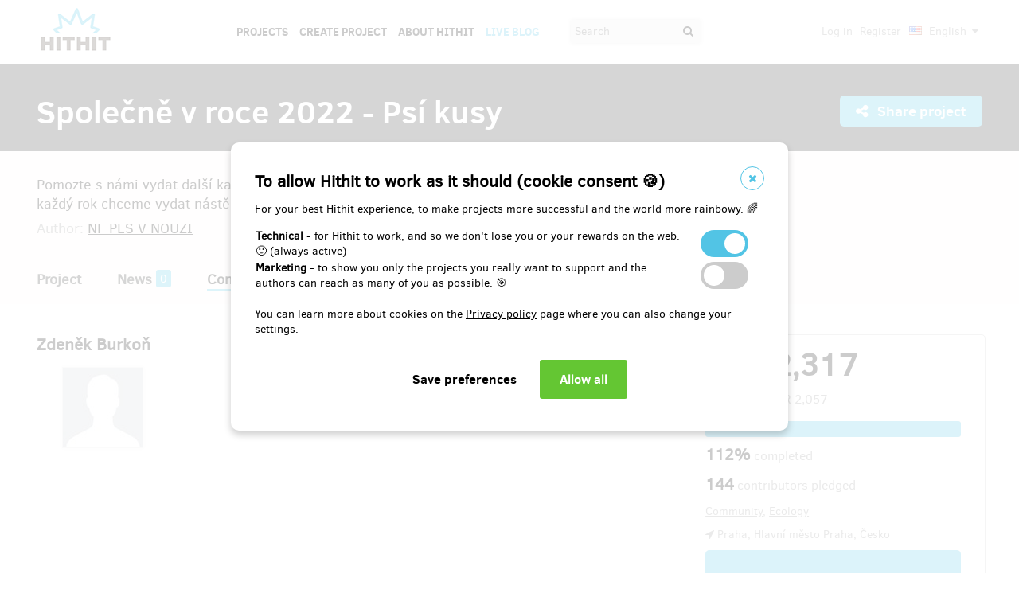

--- FILE ---
content_type: text/html;charset=UTF-8
request_url: https://www.hithit.com/en/project/10243/contributors/271064
body_size: 53194
content:



	<!DOCTYPE html>
<!--[if IE 9]><html class="ie9" lang="en"><![endif]-->
<!--[if (gt IE 9)|!(IE)]><!-->
<html lang="en">
<!--<![endif]-->


			<head>
		<title>Hithit - Společně v roce 2022 - Ps&iacute; kusy</title>
		<meta charset="utf-8">
		<meta name="viewport" content="initial-scale=1.0,minimum-scale=1.0,maximum-scale=1.0,user-scalable=no">
		<meta name="application-version" content="1.0.79" />
		<link rel="shortcut icon" type="image/x-icon" href="https://d2fc819w98cyv2.cloudfront.net/gui/images/favicon.ico">		
		
		<meta name="baseUrl" content="https://www.hithit.com" />
		<meta name="cssRoot" content="https://d2fc819w98cyv2.cloudfront.net/gui/css" />
		<meta name="jsRoot" content="https://d2fc819w98cyv2.cloudfront.net/gui/js" />
		<meta name="imgRoot" content="https://d2fc819w98cyv2.cloudfront.net/gui/images" />
		
		<meta name="dateFormat" content="dd.MM.yyyy" />
		<meta name="timeFormat" content="HH:mm" />
		<meta name="dateTimeFormat" content="dd.MM.yyyy HH:mm" />

			
	
	
		<link href="https://d2fc819w98cyv2.cloudfront.net/gui/css/minified.1.0.79.css" media="screen, projection" rel="stylesheet" type="text/css" />
	


<!--[if lte IE 9]>
	<link href="https://d2fc819w98cyv2.cloudfront.net/gui/css/msie9.css" media="screen, projection" rel="stylesheet" type="text/css" />
<![endif]-->


			<meta name="language" content="en" />
			<meta name="pageUrl" content="/en/project/10243/contributors/271064" />
			<meta name="decimalSeparator" content="," />
			<meta name="thousandsSeparator" content="" />
			
			
			<script type="text/javascript" src ="//widget.instabot.io/jsapi/rokoInstabot.js" crossorigin>
			    apiKey: "PZ9jtkU3pynQ0cFUBFTIQrK92xJUKxlru3wGLl6TxFU="
			</script>
			
			<meta property="fb:app_id" content="478773792167942" />
			<meta name="facebook-domain-verification" content="rtg1o0k4gomdwxdc1zqk4bn37xa73b" />
			<meta property="packeta:api_key" content="de7dda0184b97c16" />
			
			

	
	
		<meta property="og:title" content="Hithit - Společně v roce 2022 - Psí kusy">
	

<meta property="og:url" content="https://www.hithit.com/en/project/10243/contributors/271064">
<meta property="og:site_name" content="Hithit">
<meta property="og:type" content="website">
<meta name="twitter:card" content="summary">

	<meta property="og:description" content="Pomozte s námi vydat další kalendáře na pomoc pejskům u nás v ČR! Pejsci si to zaslouží! Jako každý rok chceme vydat nástěnný a stolní kalendář na pomoc pejskům v útulcích.">
	
		<meta property="og:image" content="https://d2fc819w98cyv2.cloudfront.net/projects/project_10243/project/project_image_1628426203547_600x400" >
		<meta name="twitter:image:src" content="https://d2fc819w98cyv2.cloudfront.net/projects/project_10243/project/project_image_1628426203547_600x400" >
	

<meta property="og:image" content="https://d2fc819w98cyv2.cloudfront.net/gui/images/new/logo-square.png">
			


<!-- Google Analytics enabled for environment 'live' with tracking code 'UA-36295576-5'. -->

<!-- Global site tag (gtag.js) - Google Analytics -->
<script	async src="https://www.googletagmanager.com/gtag/js?id=UA-36295576-5"></script>
<script>
	window.dataLayer = window.dataLayer || [];
	function gtag(){window.dataLayer.push(arguments);}
	gtag('js', new Date());
	gtag('consent', 'default', {'functionality_storage': 'granted',
								'security_storage': 'granted',
								'ad_storage': 'denied', 
								'ad_user_data': 'denied',
								'ad_personalization': 'denied',
								'analytics_storage': 'denied',
								'personalization_storage': 'denied',
								'wait_for_update': 500});
	gtag('config', 'UA-36295576-5');
</script>
			


<!-- Google Tag Manager -->
<script>
	(function(w, d, s, l, i) {
		w[l] = w[l] || [];
		w[l].push({
			'gtm.start' : new Date().getTime(),
			event : 'gtm.js'
		});
		var f = d.getElementsByTagName(s)[0], j = d.createElement(s), dl = l != 'dataLayer' ? '&l='
				+ l
				: '';
		j.async = true;
		j.src = 'https://www.googletagmanager.com/gtm.js?id=' + i + dl;
		f.parentNode.insertBefore(j, f);
		
	})(window, document, 'script', 'dataLayer', 'GTM-NVVVGRH');
</script>
<!-- End Google Tag Manager -->
			<div class="cookie-dialog">
	<div class="cookie-in">
		<div class="cookie-box">
			<a href="#" class="cookie-close" title="Close window"><span class="fa fa-close"></span></a>
			<h2>To allow Hithit to work as it should (cookie consent &#x1F36A;)</h2>
			<p>For your best Hithit experience, to make projects more successful and the world more rainbowy. &#x1F308;</p>
			
			<table>
				<tr>
					<td><b>Technical</b> - for Hithit to work, and so we don't lose you or your rewards on the web. &#x1F642; (always active)</th>
					<td>
						<label class="switch">
						  <input type="checkbox" name="technicalCookiesConsent" id="technicalCookiesConsent_input" disabled="disabled" checked="checked">
						  <span class="checkboxSlider round"></span>
						</label>
					</td>
				</tr>
				<tr>
					<td><b>Marketing</b> - to show you only the projects you really want to support and the authors can reach as many of you as possible. &#x1F3AF;</td>
					<td>
						<label class="switch">
						  <input type="checkbox" name="marketingCookiesConsent" id="marketingCookiesConsent_input">
						  <span class="checkboxSlider round"></span>
						</label>
					</td>
				</tr>
			</table>
			
			<br><div>
				You can learn more about cookies on the <a href="https://www.hithit.com/en/article/privacyPolicy#cookies"> Privacy policy</a> page where you can also change your settings.
			</div><br>
			
			<div id="cookie-dialog_buttonbar" class="awf-buttonBar " >
				<span id="application_coookieNotice_save" class="awf-button awf-submitButton">
					<input type="submit" name="" value="Save preferences" id="application_coookieNotice_save_button" class="pg-content-button gray" title="">
				</span>
				
				
				<span id="application_coookieNotice_acceptAll" class=" awf-button awf-submitButton" >
	<input type="submit" name="" value="Allow all" id="application_coookieNotice_acceptAll_button" class="pg-content-button green" title="" />
</span>
					</div>
			
		</div>
	</div>
</div>
<div class="cookie-overlay"></div>
			
			</head>

		
	<body id="page_en__project__10243__contributors__271064" class="section_default environment_live lang_en section_project jsDisabled" >

			<div class="staticWrapper ">
				
				<script src="https://d2fc819w98cyv2.cloudfront.net/gui/js/loader.js"></script>
				
				
					
					
						
					
				
				
				


<!-- Google Tag Manager (noscript) -->
<noscript>
	<iframe src="https://www.googletagmanager.com/ns.html?GTM-NVVVGRH"
		height="0" width="0" style="display: none; visibility: hidden"></iframe>
</noscript>
<!-- End Google Tag Manager (noscript) -->
			
				<div class="share">
	<div class="share-in">
		<div class="share-box">
			<a href="#" class="share-close" title="Close window"><span class="fa fa-close"></span></a>
			<h2>Share project "<span class="projectTeaserName"></span>"</h2>
			<ul>
				<li>					
					<a href="#" class="facebook_share">		
						<span class="fa fa-facebook-square"></span>						
						Share on Facebook		
					</a>
				</li>				
				<li>				
					<a href="#" class="twitter_share">
						<span class="fab fab-twitter-square"></span>
						Share on Twitter
					</a>
				</li>			
				<li>
					<a href="#" class="share-toggle">
						<span class="fa fa-code"></span>
						Embed
					</a>
				</li>
			</ul>
			<div class="share-box-embed"></div>
		</div>
	</div>
</div>
<div class="share-overlay"></div>
	
				<div class="pg">
					<div class="pg-menu">
						<div class="wrap">
							


<div class="pg-menu-logo">
	
	<a id="url" class=" awf-link awf-linkImage awf-active" href="https://www.hithit.com/en/home" title="Hithit" >
	<img src="https://d2fc819w98cyv2.cloudfront.net/gui/images/logo.png" alt="" />
</a>
</div>

<div class="pg-menu-language pg-hover-menu">
	<ul>
		<li>
			
			<a href="#">
				<img src="https://d2fc819w98cyv2.cloudfront.net/gui/images/icons/countryFlags/us.png" class="countryFlag currentCountryFlag" alt="US" width="16" height="11" /> 
				English 
				<span class="fa fa-caret-down hidden-sm"></span>
			</a>
			<ul>
				
					<li>
						<a href="/cs/language/select?lang=cs&url=/en/project/10243/contributors/271064">
							<img src="https://d2fc819w98cyv2.cloudfront.net/gui/images/icons/countryFlags/cz.png" class="countryFlag" alt="CZ" width="16" height="11" /> 
							Česky
						</a>
					</li>
				
					<li>
						<a href="/en/language/select?lang=en&url=/en/project/10243/contributors/271064">
							<img src="https://d2fc819w98cyv2.cloudfront.net/gui/images/icons/countryFlags/us.png" class="countryFlag" alt="US" width="16" height="11" /> 
							English
						</a>
					</li>
				
					<li>
						<a href="/sk/language/select?lang=sk&url=/en/project/10243/contributors/271064">
							<img src="https://d2fc819w98cyv2.cloudfront.net/gui/images/icons/countryFlags/sk.png" class="countryFlag" alt="SK" width="16" height="11" /> 
							Slovensky
						</a>
					</li>
				
			</ul>
		</li>
	</ul>
</div>

<div class="pg-menu-user pg-hover-menu">
	<ul>
		<li>
			<a href="#"><span class="fa fa-user"></span></a>
			<ul>
				
					
					
						<li><a id="common_action_login" class=" awf-link awf-active" href="https://www.hithit.com/en/login?spring-security-redirect=/en/project/10243/contributors/271064" title="" >Log in</a></li>
						<li><a id="common_action_register" class=" awf-link awf-active" href="https://www.hithit.com/en/register" title="" >Register</a></li>
					
				
			</ul>
		</li>
	</ul>
</div>

<div class="pg-menu-menu">
	<a href="#" class="pg-menu-menu-expand"><span class="fa fa-align-justify"></span></a>
	<ul>
		
			
			
				<li><a id="menu_main_projects" class=" awf-link awf-active" href="https://www.hithit.com/en/search" title="" >Projects</a></li>
				<li><a id="menu_main_createProject" class=" awf-link awf-active" href="https://www.hithit.com/en/projectproposal/create" title="" >Create Project</a></li>
			
		
		
		<li>
			<a id="menu_main_aboutHithit" class=" awf-link awf-active" href="https://www.hithit.com/en/article/whatIsHithit" title="" >About Hithit</a>
		</li>
		
		<li>
			<a href="https://live.hithit.com" target="_blank" class="invertedColor">Live Blog</a>
		</li>
		
		<li>
			<form method="get" action="https://www.hithit.com/en/search">
				<input type="text" name="keyword" placeholder="Search" />
				<button type="submit"><span class="fa fa-search"></span></button>
			</form>
		</li>
	</ul>
</div>
						</div>
					</div>
					
					





					
					
					<div class="flashWrap">
						<div class="wrap">
							
				
							
				
							
							
							
							
							<div id="messages" class="awf-messageBlock"></div>
						</div>		
					</div>
					



<div class="projectDetail">
	<div class="pg-head">
	<div class="wrap">
		<div class="pg-head-title clearfix">
			<h1>Společně v roce 2022 - Psí kusy</h1>
			<div class="pg-head-links">
				
					<span class="pg-head-title-share social_link" data-project-name="Společně v roce 2022 - Psí kusy"  data-project-url="https://www.hithit.com/en/project/10243/spolecne-v-roce-2022-psi-kusy"
					data-project-embeded-url="https://www.hithit.com/en/project/10243/cs/spolecne-v-roce-2022-psi-kusy/embedCodes">
						<a href="#"> 
							<span class="fa fa-share-alt" ></span>
							Share project
						</a>
					</span>
									
				
			</div>
		</div>
	</div>
</div>
	
	<div class="project-detail-layout-head">
		 <div class="wrap">
			<div class="header-project-detail-layout">		
				<div class="pg-project-partner">
	

							
		
		
			
				
			
				
			
		
	
</div>

<div class="pg-project-top">
	<p class="">
		Pomozte s námi vydat další kalendáře na pomoc pejskům u nás v ČR! Pejsci si to zaslouží! Jako každý rok chceme vydat nástěnný a stolní kalendář na pomoc pejskům v útulcích.
	</p>
	<div class="">
		
			<div class="projectAuthor">
				<p>
					<small>
						Author:
						<a id="url_2" class=" awf-link awf-active" href="https://www.hithit.com/en/search/author/10243" title="" >NF PES V NOUZI</a>
					</small>
				</p>
			</div>
		
	</div>			
</div>
				<div class="pg-project-menu">
	<ul>
		<li class="">
			<a id="projectDetail" class=" awf-link awf-active" href="https://www.hithit.com/en/project/10243/spolecne-v-roce-2022-psi-kusy" title="" >Project</a>
		</li>
		<li class ="">
			<a id="projectNews" class=" awf-link awf-active" href="https://www.hithit.com/en/project/10243/spolecne-v-roce-2022-psi-kusy/news" title="" >News</a>
			<strong>0</strong>
		</li>
		<li class ="active">
			<a id="projectBackers" class=" awf-link awf-active" href="https://www.hithit.com/en/project/10243/spolecne-v-roce-2022-psi-kusy/contributors" title="" >Contributors</a>
			<strong>144</strong>
		</li>
		<li class ="">
			<a id="projectFaq" class=" awf-link awf-active" href="https://www.hithit.com/en/project/10243/spolecne-v-roce-2022-psi-kusy/faq" title="" >Questions &amp; Answers (FAQ)</a>
			<strong>0</strong>
		</li>
	</ul>
</div>
			</div>
		</div>
	</div>
	
	<div class="pg-project project-detail-layout">
		<div class="wrap">
			<div class="fixedPanelStart"></div>
	        <div class="fixedPanelWrapper">
		        <div class="pg-project-main detailLayout">
					
<div class="publicProfile">
	<h2 class="userName">
		Zdeněk Burkoň
	</h2>

	
	
	

	

	
		
	


	<div class="row">
		<div class="column1of2 userImage">
			<img src="https://www.hithit.com/en/generateImage/profile/271064" class="backerImage profileImage" />
		</div>
		<div class="column2of2">
			
			
			
		</div>
	</div>
</div>	

		       	</div>
		       	<div id="projectOverview">
		         	<div class="fixedPanelContent">
		         		<div class="pg-project-main-stats fixed contents">
							<div class="pg-project-main-stats-in detailLayout">	
								



	
		
	
 	




	


<div class="projectGoalsBox ">
	<div class="swiper-wrapper">
		
			
			<div class="projectGoal swiper-slide current-slide ">
				
				<div>
					<h2>
						
							
							
								<div><span class="currency " >EUR&nbsp;2,317</span></div>
								pledged of 
								<span class="currency " >EUR&nbsp;2,057</span>
							
						
					</h2>	
					<h3>
						
						
						
						
						
						
							
							
						
						
						
						
						<div class="bar finished">
							<span style="width: 100%"></span>
							<div class="progressPercentage">112%</div>
						</div>
					</h3>
					<h3>
					
						
							<strong>112% </strong>completed
						
						
					
					</h3>
				</div>
			</div>
		
	</div>
</div>




<h3>
	<strong>144</strong> contributors pledged
</h3>
<p class="">
	
		
		<a href="https://www.hithit.com/en/search/category/16">Community</a>,
	
		
		<a href="https://www.hithit.com/en/search/category/20">Ecology</a>
	
</p>

	<p class=" locationBox">
		<span class="fa fa-location-arrow"></span> Praha, Hlavní město Praha, Česko
	</p>



	
	
		
			
				<span class="pg-project-main-stats-in-btn successful hidden" >
					
	
	
	
	
		<span class="label">Successfully finished</span>
	
	

				</span>
			
		 	
		
	




	
	
	


	

<p>
	<a href="https://www.hithit.com/en/article/whatIsHithit" target="_blank">All or nothing.</a>
			
		
			
			
				Project finished on Sep 24, 2021 at 16:53.
			
			
	
</p>


							</div>
						</div>
				    </div>
	       		</div>
	       		<div class="fixedPanelBreak"></div>
			</div>
		</div>
	</div>
	
	<div id="rewards" class="pg-rewards">
		
<div class="wrap">
	<h2>
		Choose reward for your contribution
	</h2>
	<ul>
		
			
			

			<li class="">	
				<div class="pg-rewards-i ">
					<h3 class="rewardTitle">
						
						<div class="rewardNumberOfBackers">
							<em>
								<span class="fa fa-users"></span> 
								
									
										<span>sold 12</span>
									
									
									
									
							</em>
						</div>
						<div>Dobrý pocit</div>
					</h3>
					<div class="pg-rewards-i-content">
						Jen tak... Protože rádi pomůžete, ale nic za to nechcete.
<br> My Vám děkujeme za pomoc v naší činnosti. Rádi vystavíme po skončení projektu potvrzení o daru či darovací certifikát.
					</div>
					
					<div class="pg-rewards-i-foot">
						<h4>
							Reward delivery: in a week after the Hithit project end
						</h4>
											
	
		
		<div class="pg-project-content-currency">		
			
				
				
					<div>
						<span class="currency " >EUR&nbsp;4.11</span>
					</div>
					<div class="finishedSiteCurrency">
						(<span class="currency " >CZK&nbsp;100</span>)
					</div>
				
			
		</div>						
	

					</div>
				</div>
			</li>
		
			
			

			<li class="">	
				<div class="pg-rewards-i ">
					<h3 class="rewardTitle">
						
						<div class="rewardNumberOfBackers">
							<em>
								<span class="fa fa-users"></span> 
								
									
									
									
										remaining 6
										<small>
											from 9 
										</small>							
									
									
							</em>
						</div>
						<div>Cestovní miska pro pejska v červené a modré barvě</div>
					</h3>
					<div class="pg-rewards-i-content">
						Textilní pevná cestovní miska pro pejska na granulky a krmivo. V modré a červené barvě. Doručení Českou poštou. 
					</div>
					
					<div class="pg-rewards-i-foot">
						<h4>
							Reward delivery: on address, 
									
										
										
											in a month after the Hithit project end
						</h4>
											
	
		
		<div class="pg-project-content-currency">		
			
				
				
					<div>
						<span class="currency " >EUR&nbsp;4.53</span>
					</div>
					<div class="finishedSiteCurrency">
						(<span class="currency " >CZK&nbsp;110</span>)
					</div>
				
			
		</div>						
	

					</div>
				</div>
			</li>
		
			
			

			<li class="">	
				<div class="pg-rewards-i ">
					<h3 class="rewardTitle">
						
						<div class="rewardNumberOfBackers">
							<em>
								<span class="fa fa-users"></span> 
								
									
									
									
										remaining 49
										<small>
											from 50 
										</small>							
									
									
							</em>
						</div>
						<div>Odtrhávací blok</div>
					</h3>
					<div class="pg-rewards-i-content">
						Odtrhávací blok s kočičkou nebo pejskem (možnost výběru - pošlete nám výběr bloku do poznámky). Vzhled bloků najdete v galerii. Doručujeme poštou. 
					</div>
					
					<div class="pg-rewards-i-foot">
						<h4>
							Reward delivery: on address, 
									
										
										
											in a month after the Hithit project end
						</h4>
											
	
		
		<div class="pg-project-content-currency">		
			
				
				
					<div>
						<span class="currency " >EUR&nbsp;5.35</span>
					</div>
					<div class="finishedSiteCurrency">
						(<span class="currency " >CZK&nbsp;130</span>)
					</div>
				
			
		</div>						
	

					</div>
				</div>
			</li>
		
			
			

			<li class="">	
				<div class="pg-rewards-i ">
					<h3 class="rewardTitle">
						
						<div class="rewardNumberOfBackers">
							<em>
								<span class="fa fa-users"></span> 
								
									
									
									
										remaining 35
										<small>
											from 40 
										</small>							
									
									
							</em>
						</div>
						<div>Taška s pejsky</div>
					</h3>
					<div class="pg-rewards-i-content">
						Nákupní taška s motivem pejsků, odesíláme Českou poštou. 
					</div>
					
					<div class="pg-rewards-i-foot">
						<h4>
							Reward delivery: on address, 
									
										
										
											in a month after the Hithit project end
						</h4>
											
	
		
		<div class="pg-project-content-currency">		
			
				
				
					<div>
						<span class="currency " >EUR&nbsp;5.35</span>
					</div>
					<div class="finishedSiteCurrency">
						(<span class="currency " >CZK&nbsp;130</span>)
					</div>
				
			
		</div>						
	

					</div>
				</div>
			</li>
		
			
			

			<li class="">	
				<div class="pg-rewards-i ">
					<h3 class="rewardTitle">
						
						<div class="rewardNumberOfBackers">
							<em>
								<span class="fa fa-users"></span> 
								
									
									
									
										remaining 18
										<small>
											from 20 
										</small>							
									
									
							</em>
						</div>
						<div>Nákupní taška s buldočkem</div>
					</h3>
					<div class="pg-rewards-i-content">
						Oblíbená nákupní taška s motivem buldočka, poštovné v ceně. 
					</div>
					
					<div class="pg-rewards-i-foot">
						<h4>
							Reward delivery: on address, 
									
										
										
											in a month after the Hithit project end
						</h4>
											
	
		
		<div class="pg-project-content-currency">		
			
				
				
					<div>
						<span class="currency " >EUR&nbsp;5.55</span>
					</div>
					<div class="finishedSiteCurrency">
						(<span class="currency " >CZK&nbsp;135</span>)
					</div>
				
			
		</div>						
	

					</div>
				</div>
			</li>
		
			
			

			<li class="">	
				<div class="pg-rewards-i ">
					<h3 class="rewardTitle">
						
						<div class="rewardNumberOfBackers">
							<em>
								<span class="fa fa-users"></span> 
								
									
									
									
										remaining 8
										<small>
											from 15 
										</small>							
									
									
							</em>
						</div>
						<div>Nákupní taška s pejskem</div>
					</h3>
					<div class="pg-rewards-i-content">
						Nákupní taška v modré, žluté a červené barvě, bavlna. Do poznámky nám, prosím, uveďte zvolenou barvu. Doručujeme Českou poštou. 
					</div>
					
					<div class="pg-rewards-i-foot">
						<h4>
							Reward delivery: on address, 
									
										
										
											in a month after the Hithit project end
						</h4>
											
	
		
		<div class="pg-project-content-currency">		
			
				
				
					<div>
						<span class="currency " >EUR&nbsp;5.76</span>
					</div>
					<div class="finishedSiteCurrency">
						(<span class="currency " >CZK&nbsp;140</span>)
					</div>
				
			
		</div>						
	

					</div>
				</div>
			</li>
		
			
			

			<li class="">	
				<div class="pg-rewards-i ">
					<h3 class="rewardTitle">
						
						<div class="rewardNumberOfBackers">
							<em>
								<span class="fa fa-users"></span> 
								
									
									
									
										remaining 13
										<small>
											from 15 
										</small>							
									
									
							</em>
						</div>
						<div>Vak na cvičení, na botky apod.</div>
					</h3>
					<div class="pg-rewards-i-content">
						Vaky pro děti do školy, na sport či na cokoliv, kam potřebujete dát cvičky, botky, tenisky! :) Dodání Českou poštou. 
					</div>
					
					<div class="pg-rewards-i-foot">
						<h4>
							Reward delivery: on address, 
									
										
										
											in a month after the Hithit project end
						</h4>
											
	
		
		<div class="pg-project-content-currency">		
			
				
				
					<div>
						<span class="currency " >EUR&nbsp;6.17</span>
					</div>
					<div class="finishedSiteCurrency">
						(<span class="currency " >CZK&nbsp;150</span>)
					</div>
				
			
		</div>						
	

					</div>
				</div>
			</li>
		
			
			

			<li class="">	
				<div class="pg-rewards-i ">
					<h3 class="rewardTitle">
						
						<div class="rewardNumberOfBackers">
							<em>
								<span class="fa fa-users"></span> 
								
									
									
									
										remaining 28
										<small>
											from 30 
										</small>							
									
									
							</em>
						</div>
						<div>Omalovánky a pastelky</div>
					</h3>
					<div class="pg-rewards-i-content">
						Omalovánky s motivem pejsků a barevné pastelky k tomu. Ideální dárek pro děti. Doručujeme Českou poštou.
					</div>
					
					<div class="pg-rewards-i-foot">
						<h4>
							Reward delivery: on address, 
									
										
										
											in a month after the Hithit project end
						</h4>
											
	
		
		<div class="pg-project-content-currency">		
			
				
				
					<div>
						<span class="currency " >EUR&nbsp;6.58</span>
					</div>
					<div class="finishedSiteCurrency">
						(<span class="currency " >CZK&nbsp;160</span>)
					</div>
				
			
		</div>						
	

					</div>
				</div>
			</li>
		
			
			

			<li class="">	
				<div class="pg-rewards-i ">
					<h3 class="rewardTitle">
						
						<div class="rewardNumberOfBackers">
							<em>
								<span class="fa fa-users"></span> 
								
									
									
									
										remaining 28
										<small>
											from 30 
										</small>							
									
									
							</em>
						</div>
						<div>Vak s motivem kočiček, pejsků nebo zvířátek</div>
					</h3>
					<div class="pg-rewards-i-content">
						Vak na sportovní potřeby, pro děti do školky, do školky či jen tak na záda. Doručujeme Českou poštou.
					</div>
					
					<div class="pg-rewards-i-foot">
						<h4>
							Reward delivery: on address, 
									
										
										
											in a month after the Hithit project end
						</h4>
											
	
		
		<div class="pg-project-content-currency">		
			
				
				
					<div>
						<span class="currency " >EUR&nbsp;6.79</span>
					</div>
					<div class="finishedSiteCurrency">
						(<span class="currency " >CZK&nbsp;165</span>)
					</div>
				
			
		</div>						
	

					</div>
				</div>
			</li>
		
			
			

			<li class="">	
				<div class="pg-rewards-i ">
					<h3 class="rewardTitle">
						
						<div class="rewardNumberOfBackers">
							<em>
								<span class="fa fa-users"></span> 
								
									
									
									
										remaining 7
										<small>
											from 7 
										</small>							
									
									
							</em>
						</div>
						<div>Dámský bílý top ve velikosti XL</div>
					</h3>
					<div class="pg-rewards-i-content">
						Příjemný, vzdušný top na sport či jen ke kalhotům, velikost XL. Doručujeme Českou poštou. 
					</div>
					
					<div class="pg-rewards-i-foot">
						<h4>
							Reward delivery: on address, 
									
										
										
											in a month after the Hithit project end
						</h4>
											
	
		
		<div class="pg-project-content-currency">		
			
				
				
					<div>
						<span class="currency " >EUR&nbsp;8.23</span>
					</div>
					<div class="finishedSiteCurrency">
						(<span class="currency " >CZK&nbsp;200</span>)
					</div>
				
			
		</div>						
	

					</div>
				</div>
			</li>
		
			
			

			<li class="">	
				<div class="pg-rewards-i ">
					<h3 class="rewardTitle">
						
						<div class="rewardNumberOfBackers">
							<em>
								<span class="fa fa-users"></span> 
								
									
									
									
										remaining 18
										<small>
											from 20 
										</small>							
									
									
							</em>
						</div>
						<div>Látková taška s kočičkou</div>
					</h3>
					<div class="pg-rewards-i-content">
						Růžová látková pevná taška s kočičkou na zip, doručujeme Českou poštou. 
					</div>
					
					<div class="pg-rewards-i-foot">
						<h4>
							Reward delivery: on address, 
									
										
										
											in a month after the Hithit project end
						</h4>
											
	
		
		<div class="pg-project-content-currency">		
			
				
				
					<div>
						<span class="currency " >EUR&nbsp;8.23</span>
					</div>
					<div class="finishedSiteCurrency">
						(<span class="currency " >CZK&nbsp;200</span>)
					</div>
				
			
		</div>						
	

					</div>
				</div>
			</li>
		
			
			

			<li class="">	
				<div class="pg-rewards-i ">
					<h3 class="rewardTitle">
						
						<div class="rewardNumberOfBackers">
							<em>
								<span class="fa fa-users"></span> 
								
									
									
									
										remaining 24
										<small>
											from 30 
										</small>							
									
									
							</em>
						</div>
						<div>Sada barevných propisek nadačního fondu</div>
					</h3>
					<div class="pg-rewards-i-content">
						Krásné propisky, celá sada o 6ti kusech může být Vaše! V ceně je i doručení Českou poštou :)
					</div>
					
					<div class="pg-rewards-i-foot">
						<h4>
							Reward delivery: on address, 
									
										
										
											in a month after the Hithit project end
						</h4>
											
	
		
		<div class="pg-project-content-currency">		
			
				
				
					<div>
						<span class="currency " >EUR&nbsp;8.64</span>
					</div>
					<div class="finishedSiteCurrency">
						(<span class="currency " >CZK&nbsp;210</span>)
					</div>
				
			
		</div>						
	

					</div>
				</div>
			</li>
		
			
			

			<li class="">	
				<div class="pg-rewards-i ">
					<h3 class="rewardTitle">
						
						<div class="rewardNumberOfBackers">
							<em>
								<span class="fa fa-users"></span> 
								
									
									
									
										remaining 94
										<small>
											from 100 
										</small>							
									
									
							</em>
						</div>
						<div>Vtipná trička pro dámy</div>
					</h3>
					<div class="pg-rewards-i-content">
						Vtipná trička v zelené barvě, purpurové, tyrkysové (pouze S, L a XL) a černé barvě. Bavlna, doručujeme poštou. Velikost S, M, L a XL (u růžové i 2XL). Pošlete nám výběr barvy a zvolenou velikost do poznámky.
					</div>
					
					<div class="pg-rewards-i-foot">
						<h4>
							Reward delivery: on address, 
									
										
										
											in a month after the Hithit project end
						</h4>
											
	
		
		<div class="pg-project-content-currency">		
			
				
				
					<div>
						<span class="currency " >EUR&nbsp;9.05</span>
					</div>
					<div class="finishedSiteCurrency">
						(<span class="currency " >CZK&nbsp;220</span>)
					</div>
				
			
		</div>						
	

					</div>
				</div>
			</li>
		
			
			

			<li class="">	
				<div class="pg-rewards-i ">
					<h3 class="rewardTitle">
						
						<div class="rewardNumberOfBackers">
							<em>
								<span class="fa fa-users"></span> 
								
									
									
									
										remaining 123
										<small>
											from 150 
										</small>							
									
									
							</em>
						</div>
						<div>Stolní kalendář 2022</div>
					</h3>
					<div class="pg-rewards-i-content">
						Očekávaný stolní kalendář pro rok 2022 ve 14denním provedení. Doručujeme Českou poštou.
					</div>
					
					<div class="pg-rewards-i-foot">
						<h4>
							Reward delivery: on address, 
									
										
										
											in a month after the Hithit project end
						</h4>
											
	
		
		<div class="pg-project-content-currency">		
			
				
				
					<div>
						<span class="currency " >EUR&nbsp;9.46</span>
					</div>
					<div class="finishedSiteCurrency">
						(<span class="currency " >CZK&nbsp;230</span>)
					</div>
				
			
		</div>						
	

					</div>
				</div>
			</li>
		
			
			

			<li class="">	
				<div class="pg-rewards-i ">
					<h3 class="rewardTitle">
						
						<div class="rewardNumberOfBackers">
							<em>
								<span class="fa fa-users"></span> 
								
									
									
									
										remaining 20
										<small>
											from 20 
										</small>							
									
									
							</em>
						</div>
						<div>Oranžový hrníček nadačního fondu</div>
					</h3>
					<div class="pg-rewards-i-content">
						Oranžový hrníček s logem nadačního fondu Vám bude dělat radost každé ráno při pití čaje nebo kávy. Doručujeme Českou poštou, doprava je již v ceně odměny.
					</div>
					
					<div class="pg-rewards-i-foot">
						<h4>
							Reward delivery: on address, 
									
										
										
											in a month after the Hithit project end
						</h4>
											
	
		
		<div class="pg-project-content-currency">		
			
				
				
					<div>
						<span class="currency " >EUR&nbsp;10.29</span>
					</div>
					<div class="finishedSiteCurrency">
						(<span class="currency " >CZK&nbsp;250</span>)
					</div>
				
			
		</div>						
	

					</div>
				</div>
			</li>
		
			
			

			<li class="">	
				<div class="pg-rewards-i ">
					<h3 class="rewardTitle">
						
						<div class="rewardNumberOfBackers">
							<em>
								<span class="fa fa-users"></span> 
								
									
									
									
										remaining 15
										<small>
											from 15 
										</small>							
									
									
							</em>
						</div>
						<div>Fialový hrníček nadačního fondu</div>
					</h3>
					<div class="pg-rewards-i-content">
						Fialový hrníček s logem nadačního fondu jako odměna za podporu. Doručujeme Českou poštou, doprava je již v ceně odměny.
					</div>
					
					<div class="pg-rewards-i-foot">
						<h4>
							Reward delivery: on address, 
									
										
										
											in a month after the Hithit project end
						</h4>
											
	
		
		<div class="pg-project-content-currency">		
			
				
				
					<div>
						<span class="currency " >EUR&nbsp;10.29</span>
					</div>
					<div class="finishedSiteCurrency">
						(<span class="currency " >CZK&nbsp;250</span>)
					</div>
				
			
		</div>						
	

					</div>
				</div>
			</li>
		
			
			

			<li class="">	
				<div class="pg-rewards-i ">
					<h3 class="rewardTitle">
						
						<div class="rewardNumberOfBackers">
							<em>
								<span class="fa fa-users"></span> 
								
									
									
									
										remaining 78
										<small>
											from 100 
										</small>							
									
									
							</em>
						</div>
						<div>Nástěnný kalendář 2022</div>
					</h3>
					<div class="pg-rewards-i-content">
						Nástěnný kalendář o formátu A3 k pověšení na zeď domů, do kanceláře, kamkoliv. Doručení Českou poštou. 
					</div>
					
					<div class="pg-rewards-i-foot">
						<h4>
							Reward delivery: on address, 
									
										
										
											in a month after the Hithit project end
						</h4>
											
	
		
		<div class="pg-project-content-currency">		
			
				
				
					<div>
						<span class="currency " >EUR&nbsp;11.52</span>
					</div>
					<div class="finishedSiteCurrency">
						(<span class="currency " >CZK&nbsp;280</span>)
					</div>
				
			
		</div>						
	

					</div>
				</div>
			</li>
		
			
			

			<li class="">	
				<div class="pg-rewards-i ">
					<h3 class="rewardTitle">
						
						<div class="rewardNumberOfBackers">
							<em>
								<span class="fa fa-users"></span> 
								
									
									
									
										remaining 46
										<small>
											from 50 
										</small>							
									
									
							</em>
						</div>
						<div>Stolní kalendář 2022 včetně kuchařky</div>
					</h3>
					<div class="pg-rewards-i-content">
						Stolní kalendář a kuchařka Česko vaří a pomáhá v jednom balíčku. Kuchařka obsahuje cca 50 receptů české kuchyně. Doručujeme Českou poštou. 
					</div>
					
					<div class="pg-rewards-i-foot">
						<h4>
							Reward delivery: on address, 
									
										
										
											in a month after the Hithit project end
						</h4>
											
	
		
		<div class="pg-project-content-currency">		
			
				
				
					<div>
						<span class="currency " >EUR&nbsp;11.93</span>
					</div>
					<div class="finishedSiteCurrency">
						(<span class="currency " >CZK&nbsp;290</span>)
					</div>
				
			
		</div>						
	

					</div>
				</div>
			</li>
		
			
			

			<li class="">	
				<div class="pg-rewards-i ">
					<h3 class="rewardTitle">
						
						<div class="rewardNumberOfBackers">
							<em>
								<span class="fa fa-users"></span> 
								
									
									
									
										remaining 39
										<small>
											from 40 
										</small>							
									
									
							</em>
						</div>
						<div>Keramický plecháček</div>
					</h3>
					<div class="pg-rewards-i-content">
						Keramický plecháček s kresbou kočičky od autorky Barbory Hosnedlové. Doručujeme Českou poštou. 
					</div>
					
					<div class="pg-rewards-i-foot">
						<h4>
							Reward delivery: on address, 
									
										
										
											in a month after the Hithit project end
						</h4>
											
	
		
		<div class="pg-project-content-currency">		
			
				
				
					<div>
						<span class="currency " >EUR&nbsp;12.34</span>
					</div>
					<div class="finishedSiteCurrency">
						(<span class="currency " >CZK&nbsp;300</span>)
					</div>
				
			
		</div>						
	

					</div>
				</div>
			</li>
		
			
			

			<li class="">	
				<div class="pg-rewards-i ">
					<h3 class="rewardTitle">
						
						<div class="rewardNumberOfBackers">
							<em>
								<span class="fa fa-users"></span> 
								
									
									
									
										remaining 16
										<small>
											from 19 
										</small>							
									
									
							</em>
						</div>
						<div>Nákupní taška s kočičkou</div>
					</h3>
					<div class="pg-rewards-i-content">
						Nákupní bavlněná taška s krásnou kresbou kočičky od autorky Barbory Hosnedlové. Doručujeme poštou. 
					</div>
					
					<div class="pg-rewards-i-foot">
						<h4>
							Reward delivery: on address, 
									
										
										
											in a month after the Hithit project end
						</h4>
											
	
		
		<div class="pg-project-content-currency">		
			
				
				
					<div>
						<span class="currency " >EUR&nbsp;12.75</span>
					</div>
					<div class="finishedSiteCurrency">
						(<span class="currency " >CZK&nbsp;310</span>)
					</div>
				
			
		</div>						
	

					</div>
				</div>
			</li>
		
			
			

			<li class="">	
				<div class="pg-rewards-i ">
					<h3 class="rewardTitle">
						
						<div class="rewardNumberOfBackers">
							<em>
								<span class="fa fa-users"></span> 
								
									
									
									
										remaining 19
										<small>
											from 20 
										</small>							
									
									
							</em>
						</div>
						<div>Bílé tričko s kresbou kočičky</div>
					</h3>
					<div class="pg-rewards-i-content">
						Tričko s krásnou kresbou kočičky od autorky Barbory Hosnedlové. Velikost S, M, L a XL. Velikost nám pošlete do poznámky. Doručení Českou poštou. 
					</div>
					
					<div class="pg-rewards-i-foot">
						<h4>
							Reward delivery: on address, 
									
										
										
											in a month after the Hithit project end
						</h4>
											
	
		
		<div class="pg-project-content-currency">		
			
				
				
					<div>
						<span class="currency " >EUR&nbsp;13.17</span>
					</div>
					<div class="finishedSiteCurrency">
						(<span class="currency " >CZK&nbsp;320</span>)
					</div>
				
			
		</div>						
	

					</div>
				</div>
			</li>
		
			
			

			<li class="">	
				<div class="pg-rewards-i ">
					<h3 class="rewardTitle">
						
						<div class="rewardNumberOfBackers">
							<em>
								<span class="fa fa-users"></span> 
								
									
									
									
										remaining 99
										<small>
											from 100 
										</small>							
									
									
							</em>
						</div>
						<div>Nástěnný kalendář 2022 včetně kuchařky</div>
					</h3>
					<div class="pg-rewards-i-content">
						Balíček nástěnný kalendář 2022 včetně kuchařky Česko vaří a pomáhá (cca 50 receptů). Doručujeme Českou poštou. 
					</div>
					
					<div class="pg-rewards-i-foot">
						<h4>
							Reward delivery: on address, 
									
										
										
											in a month after the Hithit project end
						</h4>
											
	
		
		<div class="pg-project-content-currency">		
			
				
				
					<div>
						<span class="currency " >EUR&nbsp;13.58</span>
					</div>
					<div class="finishedSiteCurrency">
						(<span class="currency " >CZK&nbsp;330</span>)
					</div>
				
			
		</div>						
	

					</div>
				</div>
			</li>
		
			
			

			<li class="">	
				<div class="pg-rewards-i ">
					<h3 class="rewardTitle">
						
						<div class="rewardNumberOfBackers">
							<em>
								<span class="fa fa-users"></span> 
								
									
									
									
										remaining 20
										<small>
											from 20 
										</small>							
									
									
							</em>
						</div>
						<div>Nástěnný kalendář pro rok 2022 a poznámkový blok</div>
					</h3>
					<div class="pg-rewards-i-content">
						Sada kalendáře a poznámkového bloku s pejskem v jednom. Doručujeme Českou poštou. 
					</div>
					
					<div class="pg-rewards-i-foot">
						<h4>
							Reward delivery: on address, 
									
										
										
											in a month after the Hithit project end
						</h4>
											
	
		
		<div class="pg-project-content-currency">		
			
				
				
					<div>
						<span class="currency " >EUR&nbsp;14.81</span>
					</div>
					<div class="finishedSiteCurrency">
						(<span class="currency " >CZK&nbsp;360</span>)
					</div>
				
			
		</div>						
	

					</div>
				</div>
			</li>
		
			
			

			<li class="">	
				<div class="pg-rewards-i ">
					<h3 class="rewardTitle">
						
						<div class="rewardNumberOfBackers">
							<em>
								<span class="fa fa-users"></span> 
								
									
									
									
										remaining 77
										<small>
											from 100 
										</small>							
									
									
							</em>
						</div>
						<div>Nástěnný a stolní kalendář pro rok 2022</div>
					</h3>
					<div class="pg-rewards-i-content">
						Sada obou kalendářů do jedné zásilky. Doručujeme Českou poštou. 
					</div>
					
					<div class="pg-rewards-i-foot">
						<h4>
							Reward delivery: on address, 
									
										
										
											in a month after the Hithit project end
						</h4>
											
	
		
		<div class="pg-project-content-currency">		
			
				
				
					<div>
						<span class="currency " >EUR&nbsp;18.51</span>
					</div>
					<div class="finishedSiteCurrency">
						(<span class="currency " >CZK&nbsp;450</span>)
					</div>
				
			
		</div>						
	

					</div>
				</div>
			</li>
		
			
			

			<li class="">	
				<div class="pg-rewards-i ">
					<h3 class="rewardTitle">
						
						<div class="rewardNumberOfBackers">
							<em>
								<span class="fa fa-users"></span> 
								
									
									
									
										remaining 19
										<small>
											from 20 
										</small>							
									
									
							</em>
						</div>
						<div>Sukýnka a kraťasy v jednom</div>
					</h3>
					<div class="pg-rewards-i-content">
						Ideální pro venčení psích mazlíčků. Kraťasy pod sukýnkou, balvna, velikost XS a S. Zvolenou velikost nám uveďte v poznámce. Doručení Českou poštou. 
					</div>
					
					<div class="pg-rewards-i-foot">
						<h4>
							Reward delivery: on address, 
									
										
										
											in a month after the Hithit project end
						</h4>
											
	
		
		<div class="pg-project-content-currency">		
			
				
				
					<div>
						<span class="currency " >EUR&nbsp;18.93</span>
					</div>
					<div class="finishedSiteCurrency">
						(<span class="currency " >CZK&nbsp;460</span>)
					</div>
				
			
		</div>						
	

					</div>
				</div>
			</li>
		
			
			

			<li class="">	
				<div class="pg-rewards-i ">
					<h3 class="rewardTitle">
						
						<div class="rewardNumberOfBackers">
							<em>
								<span class="fa fa-users"></span> 
								
									
									
									
										remaining 3
										<small>
											from 3 
										</small>							
									
									
							</em>
						</div>
						<div>Pánská mikina</div>
					</h3>
					<div class="pg-rewards-i-content">
						Pánská mikina s nápisem na zádech v tmavě modré barvě. Velikost L a XL. Velikost mikiny uveďte v poznámce. Doručení poštou. 
					</div>
					
					<div class="pg-rewards-i-foot">
						<h4>
							Reward delivery: on address, 
									
										
										
											in a month after the Hithit project end
						</h4>
											
	
		
		<div class="pg-project-content-currency">		
			
				
				
					<div>
						<span class="currency " >EUR&nbsp;30.86</span>
					</div>
					<div class="finishedSiteCurrency">
						(<span class="currency " >CZK&nbsp;750</span>)
					</div>
				
			
		</div>						
	

					</div>
				</div>
			</li>
		
			
			

			<li class="">	
				<div class="pg-rewards-i ">
					<h3 class="rewardTitle">
						
						<div class="rewardNumberOfBackers">
							<em>
								<span class="fa fa-users"></span> 
								
									
									
									
										remaining 95
										<small>
											from 100 
										</small>							
									
									
							</em>
						</div>
						<div>5 ks stolních kalendářů 2022</div>
					</h3>
					<div class="pg-rewards-i-content">
						Do práce, domů, babičce, dědečkovi, celé rodině kalendář s pejsky. Doručujeme Českou poštou. 
					</div>
					
					<div class="pg-rewards-i-foot">
						<h4>
							Reward delivery: on address, 
									
										
										
											in a month after the Hithit project end
						</h4>
											
	
		
		<div class="pg-project-content-currency">		
			
				
				
					<div>
						<span class="currency " >EUR&nbsp;41.14</span>
					</div>
					<div class="finishedSiteCurrency">
						(<span class="currency " >CZK&nbsp;1,000</span>)
					</div>
				
			
		</div>						
	

					</div>
				</div>
			</li>
		
			
			

			<li class="">	
				<div class="pg-rewards-i ">
					<h3 class="rewardTitle">
						
						<div class="rewardNumberOfBackers">
							<em>
								<span class="fa fa-users"></span> 
								
									
									
									
										remaining 98
										<small>
											from 100 
										</small>							
									
									
							</em>
						</div>
						<div>5 ks nástěnných kalendářů 2022</div>
					</h3>
					<div class="pg-rewards-i-content">
						Balík 5ti nástěnných kalendářů pro rok 2022, pro rodinu, kamarády či všechny okolo. Doručujeme Českou poštou. 
					</div>
					
					<div class="pg-rewards-i-foot">
						<h4>
							Reward delivery: on address, 
									
										
										
											in a month after the Hithit project end
						</h4>
											
	
		
		<div class="pg-project-content-currency">		
			
				
				
					<div>
						<span class="currency " >EUR&nbsp;49.37</span>
					</div>
					<div class="finishedSiteCurrency">
						(<span class="currency " >CZK&nbsp;1,200</span>)
					</div>
				
			
		</div>						
	

					</div>
				</div>
			</li>
		
			
			

			<li class="">	
				<div class="pg-rewards-i ">
					<h3 class="rewardTitle">
						
						<div class="rewardNumberOfBackers">
							<em>
								<span class="fa fa-users"></span> 
								
									
										<span>sold 4</span>
									
									
									
									
							</em>
						</div>
						<div>Budu psím patronem</div>
					</h3>
					<div class="pg-rewards-i-content">
						Fotografii vašeho zvířecího miláčka vložíme do naší slavné galerie patronů fondu. Samozřejmostí je potvrzení o daru po skončení projektu.
					</div>
					
					<div class="pg-rewards-i-foot">
						<h4>
							Reward delivery: in a week after the Hithit project end
						</h4>
											
	
		
		<div class="pg-project-content-currency">		
			
				
				
					<div>
						<span class="currency " >EUR&nbsp;82.29</span>
					</div>
					<div class="finishedSiteCurrency">
						(<span class="currency " >CZK&nbsp;2,000</span>)
					</div>
				
			
		</div>						
	

					</div>
				</div>
			</li>
		
	</ul>
</div>
	</div>
</div>

				</div>
				
				<div class="bottomMenuPush"></div>
			</div>	
		
			<div class="pg-foot staticFooter">
				<div class="wrap">
					


<div class="pg-foot-menu clearfix">
	<div class="pg-foot-menu-i">
		<h4>Social</h4>
		<ul>
			<li><a href="http://www.facebook.com/hithit.cz" target="_blank"><span class="fa fa-facebook-square"></span> Facebook</a></li>
			<li><a href="https://www.instagram.com/hithitcz" target="_blank"><span class="fab fab-instagram-square"></span> Instagram</a></li>
			
			
			<li><a href="https://www.linkedin.com/company/hit-hit " target="_blank"><span class="fab fab-linkedin-square"></span> LinkedIn</a></li>
		</ul>
	</div>

	<div class="pg-foot-menu-i">
		<h4>Hithit</h4>
		<ul>
			<li><a id="footer_links_projects" class=" awf-link awf-active" href="https://www.hithit.com/en/search" title="" >Projects</a></li>
			<li><a id="footer_links_startProject" class=" awf-link awf-active" href="https://www.hithit.com/en/projectproposal/create" title="" >Create project</a></li>
			<li><a id="footer_links_aboutHithit" class=" awf-link awf-active" href="https://www.hithit.com/en/article/whatIsHithit" title="" >About Hithit</a></li>
		</ul>
	</div>

	<div class="pg-foot-menu-i">
		<h4>Contacts</h4>
		<ul>
			<li><a href="mailto:info@hithit.cz">info@hithit.cz</a></li>
			<li>
				<a href="tel:+420 778 738 664">
					+420 778 738 664
				</a>
			</li>
			<li><a href="https://calendar.google.com/calendar/u/0/appointments/schedules/AcZssZ2xbKQ4PYODdQuic1cX7woGce1FcPrgjlRCDFCSEu0i3lc7-BmNRUlBdYMddqFDQ3hufiL40oac" target="_blank">Schedule Meeting</a></li>
		</ul>
	</div>

	<div class="pg-foot-menu-i">
		<h4>Terms</h4>
		<ul>
			<li><a id="footer_terms_termsOfUse" class=" awf-link awf-active" href="https://www.hithit.com/en/article/terms" title="" >Terms of use</a></li>
		</ul>
	</div>
</div>

<div class="pg-foot-copyright">
	<div class="pg-foot-copyright-copy">
		© Copyright 2012 – 2026 Hithit s.r.o., Karolinská 654/2, 186 00 Praha 8 - Karlín
	</div>	
</div>

				</div>
			</div>

			
			<div id="fb-root"></div>
			<script>
		      window.fbAsyncInit = function() {
		        FB.init({
		          appId		: '478773792167942',
		          xfbml		: true,
		          version	: 'v18.0',
		        });
		      };
		      (function(d, s, id){
		         var js, fjs = d.getElementsByTagName(s)[0];
		         if (d.getElementById(id)) {return;}
		         js = d.createElement(s); js.id = id;
		         js.src = "//connect.facebook.net/en_US/sdk.js";
		         fjs.parentNode.insertBefore(js, fjs);
		       }(document, 'script', 'facebook-jssdk'));
		    </script>
			<script>!function(d,s,id){var js,fjs=d.getElementsByTagName(s)[0],p=/^http:/.test(d.location)?'http':'https';if(!d.getElementById(id)){js=d.createElement(s);js.id=id;js.src=p+'://platform.twitter.com/widgets.js';fjs.parentNode.insertBefore(js,fjs);}}(document, 'script', 'twitter-wjs');</script>
		
		
		<script type="text/javascript" src="https://www.hithit.com/script/dynamicScripts.js"></script>
		<script type="text/javascript" src="https://d2fc819w98cyv2.cloudfront.net/gui/js/minified.1.0.79.js"></script>
	</body>
	
</html>

